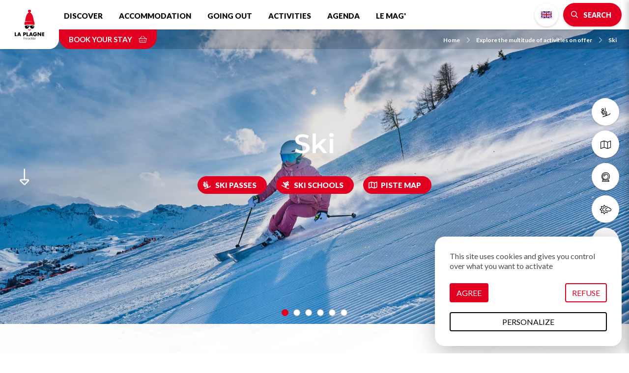

--- FILE ---
content_type: text/html; charset=UTF-8
request_url: https://en.la-plagne.com/explore-the-multitude-of-activities-on-offer/ski?%3Bamp%3Bamp%3Bamp%3Bpage=1&%3Bamp%3Bamp%3Bpage=3&%3Bamp%3Bpage=1&page=5
body_size: 10870
content:
<!DOCTYPE html>
<html lang="en" dir="ltr">
  <head>
    <meta charset="utf-8" />
<script>(function(i,s,o,g,r,a,m){i['IntuitivObject']=r;i[r]=i[r]||function(){
        (i[r].q=i[r].q||[]).push(arguments)};a=s.createElement(o),
        m=s.getElementsByTagName(o)[0];a.async=1;a.src=g;m.parentNode.insertBefore(a,m)
      })(window,document,'script','https://laplagne.intuitiv-tourisme.fr/lib-intuitiv.min.js','intuitiv');intuitiv('create','C2l2cDaBUW8XdmMIWuXI9qjCJxC8dkbY4uj8mlSQ40Wz0Fish3TDOGBCGacUW99s','https://laplagne.intuitiv-tourisme.fr/');</script>
<meta name="description" content="Discover all the practices and sports of sliding in La Plagne in the middle of the white mountains as far as the eye can see and of a glacier with more than 3000 m of altitude: alpine skiing, Telemark, ski touring or Nordic ..." />
<meta property="og:description" content="Discover all the practices and sports of sliding in La Plagne in the middle of the white mountains as far as the eye can see and of a glacier with more than 3000 m of altitude: alpine skiing, Telemark, ski touring or Nordic ..." />
<meta property="og:title" content="Ski in La Plagne, France | French alps skiing in La Plagne, ski holidays France" />
<meta property="og:image" content="https://en.la-plagne.com/sites/default/files/styles/ogimage/public/medias/images/la-plagne-first-track-ski-amis-%C2%A9jourblancstudio%20%2846%29.jpg.webp?itok=lA7MqRqC" />
<meta name="twitter:image" content="https://en.la-plagne.com/sites/default/files/styles/twitterimage/public/medias/images/la-plagne-first-track-ski-amis-%C2%A9jourblancstudio%20%2846%29.jpg.webp?itok=O2xQnteJ" />
<meta name="twitter:image:alt" content="Ski in La Plagne, France | French alps skiing in La Plagne, ski holidays France" />
<meta property="og:url" content="https://en.la-plagne.com/explore-the-multitude-of-activities-on-offer/ski" />
<meta name="twitter:card" content="summary_large_image" />
<meta name="twitter:title" content="Ski in La Plagne, France | French alps skiing in La Plagne, ski holidays France" />
<meta name="twitter:description" content="Discover all the practices and sports of sliding in La Plagne in the middle of the white mountains as far as the eye can see and of a glacier with more than 3000 m of altitude: alpine skiing, Telemark, ski touring or Nordic ..." />
<meta name="MobileOptimized" content="width" />
<meta name="viewport" content="width=device-width, initial-scale=1.0" />
<meta name="robots" content="noindex" />
<link rel="canonical" href="https://en.la-plagne.com/explore-the-multitude-of-activities-on-offer/ski?page=5" />
<link rel="icon" href="/sites/default/themes/laplagne/favicon.ico" type="image/vnd.microsoft.icon" />
<link rel="alternate" hreflang="fr" href="https://www.la-plagne.com/savourez-une-multitude-d-activites/du-ski-aux-multiples-facettes" />
<link rel="alternate" hreflang="en" href="https://en.la-plagne.com/explore-the-multitude-of-activities-on-offer/ski" />
<link rel="alternate" hreflang="nl" href="https://nl.la-plagne.com/neem-kennis-van-onze-talrijke-activiteiten/ski" />
<link rel="alternate" hreflang="de" href="https://de.la-plagne.com/geniessen-sie-eine-vielzahl-von-aktivitaten/skifahren-mit-vielen-facetten" />

    <title>Ski in La Plagne, France | French alps skiing in La Plagne, ski holidays France</title>
    <link rel="stylesheet" media="all" href="/sites/default/files/css/css_GlVcD06iFL1Z5MWXt7uXrrb221_MJM4eQ6FkZsQF5vE.css" />
<link rel="stylesheet" media="all" href="/sites/default/files/css/css_bvfgnq3i7RrvsI9_U3mmg_QyMNj330E_Ozv_CSRdHnY.css" />

    
      <link rel="preconnect" href="https://fonts.gstatic.com/" crossorigin>
      <link rel="preconnect" href="https://use.fontawesome.com/" crossorigin>
      <link rel="preconnect" href="https://buttons-config.sharethis.com/" crossorigin>
      <link rel="preconnect" href="https://c.sharethis.mgr.consensu.org/" crossorigin>
      <link rel="preconnect" href="https://platform-api.sharethis.com/" crossorigin>
      <link rel="preconnect" href="https://laplagne.intuitiv-tourisme.fr/" crossorigin>
      <link rel="preload" as="font" href="/sites/default/themes/laplagne/fontawesome/webfonts/fa-brands-400.woff2" type="font/woff2" crossorigin>
      <link rel="preload" as="font" href="/sites/default/themes/laplagne/fontawesome/webfonts/fa-solid-900.woff2" type="font/woff2" crossorigin>
      <link rel="preload" as="font" href="/sites/default/themes/laplagne/fontawesome/webfonts/fa-light-300.woff2" type="font/woff2" crossorigin>
      <link rel="apple-touch-icon" sizes="57x57" href="/sites/default/themes/laplagne/images/icons/apple-icon-57x57.png">
      <link rel="apple-touch-icon" sizes="60x60" href="/sites/default/themes/laplagne/images/icons/apple-icon-60x60.png">
      <link rel="apple-touch-icon" sizes="72x72" href="/sites/default/themes/laplagne/images/icons/apple-icon-72x72.png">
      <link rel="apple-touch-icon" sizes="76x76" href="/sites/default/themes/laplagne/images/icons/apple-icon-76x76.png">
      <link rel="apple-touch-icon" sizes="114x114" href="/sites/default/themes/laplagne/images/icons/apple-icon-114x114.png">
      <link rel="apple-touch-icon" sizes="120x120" href="/sites/default/themes/laplagne/images/icons/apple-icon-120x120.png">
      <link rel="apple-touch-icon" sizes="144x144" href="/sites/default/themes/laplagne/images/icons/apple-icon-144x144.png">
      <link rel="apple-touch-icon" sizes="152x152" href="/sites/default/themes/laplagne/images/icons/apple-icon-152x152.png">
      <link rel="apple-touch-icon" sizes="180x180" href="/sites/default/themes/laplagne/images/icons/apple-icon-180x180.png">
      <link rel="icon" type="image/png" sizes="192x192"  href="/sites/default/themes/laplagne/images/icons/android-icon-192x192.png">
      <link rel="icon" type="image/png" sizes="32x32" href="/sites/default/themes/laplagne/images/icons/favicon-32x32.png">
      <link rel="icon" type="image/png" sizes="96x96" href="/sites/default/themes/laplagne/images/icons/favicon-96x96.png">
      <link rel="icon" type="image/png" sizes="16x16" href="/sites/default/themes/laplagne/images/icons/favicon-16x16.png">
      <link rel="manifest" href="/sites/default/themes/laplagne/images/icons/manifest.json">
      <meta name="msapplication-TileColor" content="#ffffff">
      <meta name="msapplication-TileImage" content="/sites/default/themes/laplagne/images/icons/ms-icon-144x144.png">
      <meta name="theme-color" content="#E20020">
      <!-- Google Tag Manager -->
      <script>(function(w,d,s,l,i){w[l]=w[l]||[];w[l].push({'gtm.start':
              new Date().getTime(),event:'gtm.js'});var f=d.getElementsByTagName(s)[0],
            j=d.createElement(s),dl=l!='dataLayer'?'&l='+l:'';j.async=true;j.src=
            'https://www.googletagmanager.com/gtm.js?id='+i+dl;f.parentNode.insertBefore(j,f);
        })(window,document,'script','dataLayer','GTM-M426QNJ');</script>
      <!-- End Google Tag Manager -->
    <script type="application/ld+json">[{"@context":"http:\/\/schema.org","@type":"BreadcrumbList","itemListElement":[{"@type":"ListItem","position":1,"item":{"@id":"https:\/\/en.la-plagne.com\/","name":"Home"}},{"@type":"ListItem","position":2,"item":{"@id":"https:\/\/en.la-plagne.com\/explore-the-multitude-of-activities-on-offer","name":"Explore the multitude of activities on offer"}},{"@type":"ListItem","position":3,"item":{"@id":"https:\/\/en.la-plagne.com\/explore-the-multitude-of-activities-on-offer\/ski","name":"Ski"}}]}]</script>
    </head>
  <body>
    <!-- Google Tag Manager (noscript) -->
    <noscript><iframe src="https://www.googletagmanager.com/ns.html?id=GTM-M426QNJ" height="0" width="0" style="display:none;visibility:hidden"></iframe></noscript>
    <!-- End Google Tag Manager (noscript) -->
        <a href="#main-content" class="visually-hidden focusable">
      Skip to main content
    </a>
    
      <div class="dialog-off-canvas-main-canvas" data-off-canvas-main-canvas>
    <div class="layout-container">
    <header id="navigation">
          <div>
    <nav role="navigation" aria-labelledby="block-menusecondaire-menu" id="block-menusecondaire">
        <ul class="menu menu-level-0">
      <li>
      <a href="https://en.la-plagne.com/discover/ski-area/ski-passes"  title="Ski passes">
                              <span class="fal fa-ski-lift icon-fa" data-fa-transform="" data-fa-mask=""></span>




                <span class="title">Ski passes</span>
      </a>
    </li>
      <li>
      <a href="https://en.la-plagne.com/discover/brochures-guides-plans-and-programs?tags%5B0%5D=13&amp;tags%5B1%5D=16#brochure-form"  title="Plans &amp; maps">
                              <span class="fal fa-map icon-fa" data-fa-transform="" data-fa-mask=""></span>




                <span class="title">Plans &amp; maps</span>
      </a>
    </li>
      <li>
      <a href="https://en.la-plagne.com/discover/ski-area/webcams"  title="Webcams">
                              <span class="fal fa-webcam icon-fa" data-fa-transform="" data-fa-mask=""></span>




                <span class="title">Webcams</span>
      </a>
    </li>
      <li>
      <a href="https://en.la-plagne.com/weather"  title="weather">
                              <span class="fal fa-sun-cloud icon-fa" data-fa-transform="" data-fa-mask=""></span>




                <span class="title">weather</span>
      </a>
    </li>
      <li>
      <a href="https://en.la-plagne.com/discover/practical/how-to-get-there"  title="Access">
                              <span class="fal fa-car-bus icon-fa" data-fa-transform="" data-fa-mask=""></span>




                <span class="title">Access</span>
      </a>
    </li>
  </ul>

  </nav>
<div id="block-menu" class="transparent">
  
    
      <div id="menu-head">
  <div class="logo">
    <a href="/"><img src="/sites/default/themes/laplagne/images/logo.svg" alt="La Plagne" width="80px" height="80px"/></a>
  </div>
  <div class="nav-bar">
    <nav class="menu d-none d-lg-block">
      
              <ul>
              <li>
        <a href="https://en.la-plagne.com/discover" data-drupal-link-system-path="node/5">Discover</a>
                  <span class="fal fa-chevron-down"></span>
                        <ul>
              <li>
        <a href="https://en.la-plagne.com/discover/the-resort" title="Découvrez la variété de nos villages" data-drupal-link-system-path="node/19">The resort</a>
              </li>
          <li>
        <a href="https://en.la-plagne.com/discover/ski-area" data-drupal-link-system-path="node/55">Ski area</a>
              </li>
          <li>
        <a href="https://en.la-plagne.com/discover/ski-area/ski-passes" data-drupal-link-system-path="node/57">Ski lifts &amp; winter passes</a>
              </li>
          <li>
        <a href="https://en.la-plagne.com/discover/unmissable" data-drupal-link-system-path="node/85">Unmissable</a>
              </li>
          <li>
        <a href="https://en.la-plagne.com/discover/only-in-la-plagne" data-drupal-link-system-path="node/158">Only in La Plagne</a>
              </li>
          <li>
        <a href="https://en.la-plagne.com/discover/family" data-drupal-link-system-path="node/92">Family</a>
              </li>
          <li>
        <a href="https://en.la-plagne.com/discover/practical" data-drupal-link-system-path="node/95">Practical</a>
              </li>
          <li>
        <a href="https://en.la-plagne.com/discover/la-plagne-land-of-champions" data-drupal-link-system-path="node/346">La Plagne, land of champions</a>
              </li>
          <li>
        <a href="https://en.la-plagne.com/discover/accessibility-and-disability" data-drupal-link-system-path="node/93">♿ Accessibility and disabilities</a>
              </li>
          <li>
        <a href="https://en.la-plagne.com/discover/brochures-guides-plans-and-programs" data-drupal-link-system-path="node/39">Download our brochures</a>
              </li>
          <li>
        <a href="https://en.la-plagne.com/explore-the-multitude-of-activities-on-offer/dive-into-the-heart-of-summer/our-summer-rates" data-drupal-link-system-path="node/301">Lifts &amp; summer rates</a>
              </li>
          <li>
        <a href="https://en.la-plagne.com/our-mountain-our-future" data-drupal-link-system-path="node/448">Our mountain, our future</a>
              </li>
          <li>
        <a href="https://en.la-plagne.com/node/252" data-drupal-link-system-path="node/252">opening dates</a>
              </li>
          <li>
        <a href="https://en.la-plagne.com/discover/our-heritage" data-drupal-link-system-path="node/143">Our heritage</a>
              </li>
        </ul>
  
              </li>
          <li>
        <a href="https://en.la-plagne.com/accommodation" title="Hébergements" data-drupal-link-system-path="node/50">Accommodation</a>
                  <span class="fal fa-chevron-down"></span>
                        <ul>
              <li>
        <a href="https://en.la-plagne.com/accommodation/unusual-places-to-stay" data-drupal-link-system-path="node/51">Unusual places to stay</a>
              </li>
          <li>
        <a href="https://en.la-plagne.com/accommodation/apartments-and-chalets" data-drupal-link-system-path="listing/78384">Apartments &amp; chalets</a>
              </li>
          <li>
        <a href="https://en.la-plagne.com/accommodation/residences" title="Residences" data-drupal-link-system-path="listing/97403">Residences</a>
              </li>
          <li>
        <a href="https://en.la-plagne.com/accommodation/campsites-and-mobile-homes" data-drupal-link-system-path="listing/78376">Campsites and Mobile homes</a>
              </li>
          <li>
        <a href="https://en.la-plagne.com/accommodation/hotel-and-guest-room" data-drupal-link-system-path="listing/78383">Hotel and guest room</a>
              </li>
          <li>
        <a href="https://en.la-plagne.com/accommodation/real-estate-agencies" data-drupal-link-system-path="node/331">Real estate agencies</a>
              </li>
          <li>
        <a href="https://en.la-plagne.com/accommodation/refuges" data-drupal-link-system-path="listing/78377">Refuges</a>
              </li>
          <li>
        <a href="https://en.la-plagne.com/accommodation/holiday-villages-and-clubs" data-drupal-link-system-path="listing/78381">Holiday Villages and Clubs</a>
              </li>
          <li>
        <a href="https://en.la-plagne.com/accommodation/specially-adapted-accomodation" data-drupal-link-system-path="listing/78378">♿ Specially adapted accomodation</a>
              </li>
          <li>
        <a href="https://en.la-plagne.com/accommodation/conciergerie-service" title="Conciergerie service at La Plagne" data-drupal-link-system-path="listing/97816">Conciergerie service</a>
              </li>
        </ul>
  
              </li>
          <li>
        <a href="https://en.la-plagne.com/going-out" data-drupal-link-system-path="node/47">Going out</a>
                  <span class="fal fa-chevron-down"></span>
                        <ul>
              <li>
        <a href="https://en.la-plagne.com/going-out/bars-and-pubs" data-drupal-link-system-path="listing/78388">Bars &amp; Pubs</a>
              </li>
          <li>
        <a href="https://en.la-plagne.com/going-out/cinemas" data-drupal-link-system-path="node/48">Cinemas</a>
              </li>
          <li>
        <a href="https://en.la-plagne.com/going-out/concerts-shows" data-drupal-link-system-path="node/49">Concerts &amp; show</a>
              </li>
          <li>
        <a href="https://en.la-plagne.com/going-out/evenings" data-drupal-link-system-path="listing/78387">Evenings</a>
              </li>
          <li>
        <a href="https://en.la-plagne.com/going-out/restaurants" data-drupal-link-system-path="listing/78385">Restaurants</a>
              </li>
          <li>
        <a href="https://en.la-plagne.com/going-out/picnic-in-la-plagne" title="Picnic in La Plagne" data-drupal-link-system-path="listing/122706">Picnic</a>
              </li>
          <li>
        <a href="https://en.la-plagne.com/brand-directory" data-drupal-link-system-path="node/590">Your favorite brands</a>
              </li>
          <li>
        <a href="https://en.la-plagne.com/node/383" data-drupal-link-system-path="node/383">✨ Culture season</a>
              </li>
        </ul>
  
              </li>
          <li>
        <a href="https://en.la-plagne.com/explore-the-multitude-of-activities-on-offer" data-drupal-link-system-path="node/53">Activities</a>
                  <span class="fal fa-chevron-down"></span>
                        <ul>
              <li>
        <a href="https://en.la-plagne.com/explore-the-multitude-of-activities-on-offer/plunge-into-the-heart-of-winter" data-drupal-link-system-path="node/63">Winter activities</a>
              </li>
          <li>
        <a href="https://en.la-plagne.com/explore-the-multitude-of-activities-on-offer/ski" data-drupal-link-system-path="node/125">Ski</a>
              </li>
          <li>
        <a href="https://en.la-plagne.com/explore-the-multitude-of-activities-on-offer/create-your-family-memories" data-drupal-link-system-path="node/82">A family holiday</a>
              </li>
          <li>
        <a href="https://en.la-plagne.com/explore-the-multitude-of-activities-on-offer/enjoy-la-plagne-in-all-weather" data-drupal-link-system-path="node/77">Indoor activities</a>
              </li>
          <li>
        <a href="https://en.la-plagne.com/explore-the-multitude-of-activities-on-offer/breathe-in-breathe-out" data-drupal-link-system-path="node/81">Zen &amp; wellbeing</a>
              </li>
          <li>
        <a href="https://en.la-plagne.com/explore-the-multitude-of-activities-on-offer/adapted-activities" data-drupal-link-system-path="listing/79020">♿ Adapted activities</a>
              </li>
          <li>
        <a href="https://en.la-plagne.com/explore-the-multitude-of-activities-on-offer/planet-friendly" data-drupal-link-system-path="listing/141457">Planet friendly</a>
              </li>
          <li>
        <a href="https://en.la-plagne.com/explore-the-multitude-of-activities-on-offer/culture-festivities-this-way" data-drupal-link-system-path="node/83">Leisure and culture activities</a>
              </li>
          <li>
        <a href="https://en.la-plagne.com/explore-the-multitude-of-activities-on-offer/la-plagne-in-summer" data-drupal-link-system-path="node/68">Summer activities</a>
              </li>
          <li>
        <a href="https://en.la-plagne.com/explore-the-multitude-of-activities-on-offer/creches-kids-clubs-and-daycare-services" title="Creches, kids&#039; clubs and daycare services" data-drupal-link-system-path="listing/79015">Creches &amp; daycare services</a>
              </li>
          <li>
        <a href="https://en.la-plagne.com/accueil-groupes/groupes-seminaires" data-drupal-link-system-path="node/386">Groupes &amp; Séminaires</a>
              </li>
        </ul>
  
              </li>
          <li>
        <a href="https://en.la-plagne.com/rendez-vous" data-drupal-link-system-path="node/121">Agenda</a>
              </li>
          <li>
        <a href="https://en.la-plagne.com/the-mag" data-drupal-link-system-path="node/18">Le Mag&#039;</a>
              </li>
        </ul>
  


    </nav>
    <div class="menu-right">
      <div><ul class="language-switcher-language-url"><li data-drupal-link-query="{&quot;;amp;amp;amp;page&quot;:&quot;1&quot;,&quot;;amp;amp;page&quot;:&quot;3&quot;,&quot;;amp;page&quot;:&quot;1&quot;,&quot;page&quot;:&quot;5&quot;}" data-drupal-link-system-path="node/125" class="is-active"><a href="https://en.la-plagne.com/explore-the-multitude-of-activities-on-offer/ski?%3Bamp%3Bamp%3Bamp%3Bpage=1&amp;%3Bamp%3Bamp%3Bpage=3&amp;%3Bamp%3Bpage=1&amp;page=5" class="language-link no-target en is-active" data-drupal-link-query="{&quot;;amp;amp;amp;page&quot;:&quot;1&quot;,&quot;;amp;amp;page&quot;:&quot;3&quot;,&quot;;amp;page&quot;:&quot;1&quot;,&quot;page&quot;:&quot;5&quot;}" data-drupal-link-system-path="node/125">English</a></li><li data-drupal-link-query="{&quot;;amp;amp;amp;page&quot;:&quot;1&quot;,&quot;;amp;amp;page&quot;:&quot;3&quot;,&quot;;amp;page&quot;:&quot;1&quot;,&quot;page&quot;:&quot;5&quot;}" data-drupal-link-system-path="node/125" class="is-active"><a href="https://www.la-plagne.com/savourez-une-multitude-d-activites/du-ski-aux-multiples-facettes?%3Bamp%3Bamp%3Bamp%3Bpage=1&amp;%3Bamp%3Bamp%3Bpage=3&amp;%3Bamp%3Bpage=1&amp;page=5" class="language-link no-target fr is-active" data-drupal-link-query="{&quot;;amp;amp;amp;page&quot;:&quot;1&quot;,&quot;;amp;amp;page&quot;:&quot;3&quot;,&quot;;amp;page&quot;:&quot;1&quot;,&quot;page&quot;:&quot;5&quot;}" data-drupal-link-system-path="node/125">French</a></li><li data-drupal-link-query="{&quot;;amp;amp;amp;page&quot;:&quot;1&quot;,&quot;;amp;amp;page&quot;:&quot;3&quot;,&quot;;amp;page&quot;:&quot;1&quot;,&quot;page&quot;:&quot;5&quot;}" data-drupal-link-system-path="node/125" class="is-active"><a href="https://nl.la-plagne.com/neem-kennis-van-onze-talrijke-activiteiten/ski?%3Bamp%3Bamp%3Bamp%3Bpage=1&amp;%3Bamp%3Bamp%3Bpage=3&amp;%3Bamp%3Bpage=1&amp;page=5" class="language-link no-target nl is-active" data-drupal-link-query="{&quot;;amp;amp;amp;page&quot;:&quot;1&quot;,&quot;;amp;amp;page&quot;:&quot;3&quot;,&quot;;amp;page&quot;:&quot;1&quot;,&quot;page&quot;:&quot;5&quot;}" data-drupal-link-system-path="node/125">Dutch</a></li><li data-drupal-link-query="{&quot;;amp;amp;amp;page&quot;:&quot;1&quot;,&quot;;amp;amp;page&quot;:&quot;3&quot;,&quot;;amp;page&quot;:&quot;1&quot;,&quot;page&quot;:&quot;5&quot;}" data-drupal-link-system-path="node/125" class="is-active"><a href="https://de.la-plagne.com/geniessen-sie-eine-vielzahl-von-aktivitaten/skifahren-mit-vielen-facetten?%3Bamp%3Bamp%3Bamp%3Bpage=1&amp;%3Bamp%3Bamp%3Bpage=3&amp;%3Bamp%3Bpage=1&amp;page=5" class="language-link no-target de is-active" data-drupal-link-query="{&quot;;amp;amp;amp;page&quot;:&quot;1&quot;,&quot;;amp;amp;page&quot;:&quot;3&quot;,&quot;;amp;page&quot;:&quot;1&quot;,&quot;page&quot;:&quot;5&quot;}" data-drupal-link-system-path="node/125">German</a></li></ul></div>
      <div>
        <a href="https://en.la-plagne.com/moteur/ajax" rel="nofollow" class="bouton icon bt-search-sagacite fa-search use-ajax"><span class="d-none d-md-inline">Search</span></a>
      </div>
      <div class="d-lg-none">
        <a href="#" class="menu-burger fal fa-bars"></a>
      </div>
    </div>
  </div>
  <div class="nav-bar-secondaire">
          <a href="https://www.laplagneresort.com?lang=en_US" rel="noopener" class="click-resa-navbar reserver" data-intuitiv-event="reserverNavbar">Book your stay <span class="fal fa-shopping-basket"></span></a>
          <nav role="navigation" aria-labelledby="system-breadcrumb" class="breadcrumb-wrapper">
    <ol>
          <li>
                  <a href="https://en.la-plagne.com/"><span class="icon-fa fal fa-chevron-right"></span>Home</a>
              </li>
          <li>
                  <a href="https://en.la-plagne.com/explore-the-multitude-of-activities-on-offer"><span class="icon-fa fal fa-chevron-right"></span>Explore the multitude of activities on offer</a>
              </li>
          <li>
                  <a href="https://en.la-plagne.com/explore-the-multitude-of-activities-on-offer/ski"><span class="icon-fa fal fa-chevron-right"></span>Ski</a>
              </li>
        </ol>
  </nav>

  </div>
  <div id="menu-overlay" class="popin-overlay">
    <div class="overlay-alpha"></div>
    <div class="popin-overlay-wrapper">
      <div class="title-overlay">
        <a href="#" class="close-overlay fal fa-times"></a> Menu
      </div>
      <div class="content-overlay">
        <nav class="menu-overlay">
          
              <ul>
              <li>
        <a href="https://en.la-plagne.com/discover" data-drupal-link-system-path="node/5">Discover</a>
                  <span class="fal fa-chevron-down"></span>
                        <ul>
              <li>
        <a href="https://en.la-plagne.com/discover/the-resort" title="Découvrez la variété de nos villages" data-drupal-link-system-path="node/19">The resort</a>
              </li>
          <li>
        <a href="https://en.la-plagne.com/discover/ski-area" data-drupal-link-system-path="node/55">Ski area</a>
              </li>
          <li>
        <a href="https://en.la-plagne.com/discover/ski-area/ski-passes" data-drupal-link-system-path="node/57">Ski lifts &amp; winter passes</a>
              </li>
          <li>
        <a href="https://en.la-plagne.com/discover/unmissable" data-drupal-link-system-path="node/85">Unmissable</a>
              </li>
          <li>
        <a href="https://en.la-plagne.com/discover/only-in-la-plagne" data-drupal-link-system-path="node/158">Only in La Plagne</a>
              </li>
          <li>
        <a href="https://en.la-plagne.com/discover/family" data-drupal-link-system-path="node/92">Family</a>
              </li>
          <li>
        <a href="https://en.la-plagne.com/discover/practical" data-drupal-link-system-path="node/95">Practical</a>
              </li>
          <li>
        <a href="https://en.la-plagne.com/discover/la-plagne-land-of-champions" data-drupal-link-system-path="node/346">La Plagne, land of champions</a>
              </li>
          <li>
        <a href="https://en.la-plagne.com/discover/accessibility-and-disability" data-drupal-link-system-path="node/93">♿ Accessibility and disabilities</a>
              </li>
          <li>
        <a href="https://en.la-plagne.com/discover/brochures-guides-plans-and-programs" data-drupal-link-system-path="node/39">Download our brochures</a>
              </li>
          <li>
        <a href="https://en.la-plagne.com/explore-the-multitude-of-activities-on-offer/dive-into-the-heart-of-summer/our-summer-rates" data-drupal-link-system-path="node/301">Lifts &amp; summer rates</a>
              </li>
          <li>
        <a href="https://en.la-plagne.com/our-mountain-our-future" data-drupal-link-system-path="node/448">Our mountain, our future</a>
              </li>
          <li>
        <a href="https://en.la-plagne.com/node/252" data-drupal-link-system-path="node/252">opening dates</a>
              </li>
          <li>
        <a href="https://en.la-plagne.com/discover/our-heritage" data-drupal-link-system-path="node/143">Our heritage</a>
              </li>
        </ul>
  
              </li>
          <li>
        <a href="https://en.la-plagne.com/accommodation" title="Hébergements" data-drupal-link-system-path="node/50">Accommodation</a>
                  <span class="fal fa-chevron-down"></span>
                        <ul>
              <li>
        <a href="https://en.la-plagne.com/accommodation/unusual-places-to-stay" data-drupal-link-system-path="node/51">Unusual places to stay</a>
              </li>
          <li>
        <a href="https://en.la-plagne.com/accommodation/apartments-and-chalets" data-drupal-link-system-path="listing/78384">Apartments &amp; chalets</a>
              </li>
          <li>
        <a href="https://en.la-plagne.com/accommodation/residences" title="Residences" data-drupal-link-system-path="listing/97403">Residences</a>
              </li>
          <li>
        <a href="https://en.la-plagne.com/accommodation/campsites-and-mobile-homes" data-drupal-link-system-path="listing/78376">Campsites and Mobile homes</a>
              </li>
          <li>
        <a href="https://en.la-plagne.com/accommodation/hotel-and-guest-room" data-drupal-link-system-path="listing/78383">Hotel and guest room</a>
              </li>
          <li>
        <a href="https://en.la-plagne.com/accommodation/real-estate-agencies" data-drupal-link-system-path="node/331">Real estate agencies</a>
              </li>
          <li>
        <a href="https://en.la-plagne.com/accommodation/refuges" data-drupal-link-system-path="listing/78377">Refuges</a>
              </li>
          <li>
        <a href="https://en.la-plagne.com/accommodation/holiday-villages-and-clubs" data-drupal-link-system-path="listing/78381">Holiday Villages and Clubs</a>
              </li>
          <li>
        <a href="https://en.la-plagne.com/accommodation/specially-adapted-accomodation" data-drupal-link-system-path="listing/78378">♿ Specially adapted accomodation</a>
              </li>
          <li>
        <a href="https://en.la-plagne.com/accommodation/conciergerie-service" title="Conciergerie service at La Plagne" data-drupal-link-system-path="listing/97816">Conciergerie service</a>
              </li>
        </ul>
  
              </li>
          <li>
        <a href="https://en.la-plagne.com/going-out" data-drupal-link-system-path="node/47">Going out</a>
                  <span class="fal fa-chevron-down"></span>
                        <ul>
              <li>
        <a href="https://en.la-plagne.com/going-out/bars-and-pubs" data-drupal-link-system-path="listing/78388">Bars &amp; Pubs</a>
              </li>
          <li>
        <a href="https://en.la-plagne.com/going-out/cinemas" data-drupal-link-system-path="node/48">Cinemas</a>
              </li>
          <li>
        <a href="https://en.la-plagne.com/going-out/concerts-shows" data-drupal-link-system-path="node/49">Concerts &amp; show</a>
              </li>
          <li>
        <a href="https://en.la-plagne.com/going-out/evenings" data-drupal-link-system-path="listing/78387">Evenings</a>
              </li>
          <li>
        <a href="https://en.la-plagne.com/going-out/restaurants" data-drupal-link-system-path="listing/78385">Restaurants</a>
              </li>
          <li>
        <a href="https://en.la-plagne.com/going-out/picnic-in-la-plagne" title="Picnic in La Plagne" data-drupal-link-system-path="listing/122706">Picnic</a>
              </li>
          <li>
        <a href="https://en.la-plagne.com/brand-directory" data-drupal-link-system-path="node/590">Your favorite brands</a>
              </li>
          <li>
        <a href="https://en.la-plagne.com/node/383" data-drupal-link-system-path="node/383">✨ Culture season</a>
              </li>
        </ul>
  
              </li>
          <li>
        <a href="https://en.la-plagne.com/explore-the-multitude-of-activities-on-offer" data-drupal-link-system-path="node/53">Activities</a>
                  <span class="fal fa-chevron-down"></span>
                        <ul>
              <li>
        <a href="https://en.la-plagne.com/explore-the-multitude-of-activities-on-offer/plunge-into-the-heart-of-winter" data-drupal-link-system-path="node/63">Winter activities</a>
              </li>
          <li>
        <a href="https://en.la-plagne.com/explore-the-multitude-of-activities-on-offer/ski" data-drupal-link-system-path="node/125">Ski</a>
              </li>
          <li>
        <a href="https://en.la-plagne.com/explore-the-multitude-of-activities-on-offer/create-your-family-memories" data-drupal-link-system-path="node/82">A family holiday</a>
              </li>
          <li>
        <a href="https://en.la-plagne.com/explore-the-multitude-of-activities-on-offer/enjoy-la-plagne-in-all-weather" data-drupal-link-system-path="node/77">Indoor activities</a>
              </li>
          <li>
        <a href="https://en.la-plagne.com/explore-the-multitude-of-activities-on-offer/breathe-in-breathe-out" data-drupal-link-system-path="node/81">Zen &amp; wellbeing</a>
              </li>
          <li>
        <a href="https://en.la-plagne.com/explore-the-multitude-of-activities-on-offer/adapted-activities" data-drupal-link-system-path="listing/79020">♿ Adapted activities</a>
              </li>
          <li>
        <a href="https://en.la-plagne.com/explore-the-multitude-of-activities-on-offer/planet-friendly" data-drupal-link-system-path="listing/141457">Planet friendly</a>
              </li>
          <li>
        <a href="https://en.la-plagne.com/explore-the-multitude-of-activities-on-offer/culture-festivities-this-way" data-drupal-link-system-path="node/83">Leisure and culture activities</a>
              </li>
          <li>
        <a href="https://en.la-plagne.com/explore-the-multitude-of-activities-on-offer/la-plagne-in-summer" data-drupal-link-system-path="node/68">Summer activities</a>
              </li>
          <li>
        <a href="https://en.la-plagne.com/explore-the-multitude-of-activities-on-offer/creches-kids-clubs-and-daycare-services" title="Creches, kids&#039; clubs and daycare services" data-drupal-link-system-path="listing/79015">Creches &amp; daycare services</a>
              </li>
          <li>
        <a href="https://en.la-plagne.com/accueil-groupes/groupes-seminaires" data-drupal-link-system-path="node/386">Groupes &amp; Séminaires</a>
              </li>
        </ul>
  
              </li>
          <li>
        <a href="https://en.la-plagne.com/rendez-vous" data-drupal-link-system-path="node/121">Agenda</a>
              </li>
          <li>
        <a href="https://en.la-plagne.com/the-mag" data-drupal-link-system-path="node/18">Le Mag&#039;</a>
              </li>
        </ul>
  


        </nav>
      </div>
    </div>
  </div>
</div>

  </div>

  </div>

    </header>
    <main role="main">
    <div id="ancre-page"><i class="fal fa-long-arrow-alt-down"></i></div>
    <a id="main-content" tabindex="-1"></a>
    <div class="layout-content">
        <div>
    <div data-drupal-messages-fallback class="hidden"></div><div id="block-laplagne-content">
  
    
      <article role="article" data-id="edito-125" class="hasslider intuitiv-vue node node-page-sas full" data-title="Ski" data-id-intuitiv="edito-125">
  <header>
                            <div class="field_slider"><div class="eck-entity section-slider eck-slider-top" id="composant-179">
      <div class="content">
      <h1 class="page-title">Ski</h1>
                  <div class="boutons-evenement field_boutons">
                            <div><a href="https://www.skipass-laplagne.com/en/home" class="bouton icon fa-ski-lift">Ski passes</a></div>
                            <div><a href="https://en.la-plagne.com/explore-the-multitude-of-activities-on-offer/ski/where-to-start/ski-schools" class="bouton icon fa-skiing">Ski schools</a></div>
                            <div><a href="https://en.la-plagne.com/discover/ski-area/piste-map" class="bouton icon fa-map">Piste map</a></div>
                    </div>
    

    </div>
    <div data-spacebetween="0" data-slidesperview="1" data-navigation="false" data-speed="600" data-loop="true" data-autoplay="5000" data-pagination="true" data-centeredslides="false" class="slider">
    <div class="slider-wrapper">
                    <div class="swiper-container">
                <div class="swiper-wrapper">
                                            <div class="swiper-slide"><div class="media full">
                                    <div class="field_media_image">    <picture>
                  <source srcset="/sites/default/files/styles/slide_1920x1080/public/medias/images/la-plagne-first-track-ski-amis-%C2%A9jourblancstudio%20%2846%29.jpg.webp?itok=D6odFWrW 1x" media="(min-width: 1600px)" type="image/webp"/>
              <source srcset="/sites/default/files/styles/slide_1600x900/public/medias/images/la-plagne-first-track-ski-amis-%C2%A9jourblancstudio%20%2846%29.jpg.webp?itok=U_N4s9x8 1x" media="(min-width: 1200px)" type="image/webp"/>
              <source srcset="/sites/default/files/styles/slide_1200x675/public/medias/images/la-plagne-first-track-ski-amis-%C2%A9jourblancstudio%20%2846%29.jpg.webp?itok=Pci0dYll 1x" media="(min-width: 992px)" type="image/webp"/>
              <source srcset="/sites/default/files/styles/slide_992x558/public/medias/images/la-plagne-first-track-ski-amis-%C2%A9jourblancstudio%20%2846%29.jpg.webp?itok=DghqvSWI 1x" media="(min-width: 0) and (orientation: landscape)" type="image/webp"/>
              <source srcset="/sites/default/files/styles/slide_1080x1920/public/medias/images/la-plagne-first-track-ski-amis-%C2%A9jourblancstudio%20%2846%29.jpg.webp?itok=OasO4gOi 1x" media="(min-width: 0)" type="image/webp"/>
                  <img loading="eager" src="/sites/default/files/styles/slide_1920x1080/public/medias/images/la-plagne-first-track-ski-amis-%C2%A9jourblancstudio%20%2846%29.jpg.webp?itok=D6odFWrW" alt="ski alpin" title="ski alpin" />


  </picture>

</div>
            

        </div></div>
                                            <div class="swiper-slide"><div class="media full">
                                    <div class="field_media_image">    <picture>
                  <source srcset="/sites/default/files/styles/slide_1920x1080/public/medias/images/LaPlagne_2019_Ski-de-fond-12-Elina-SIRPARANTA.jpg.webp?itok=bcgLGGq3 1x" media="(min-width: 1600px)" type="image/webp"/>
              <source srcset="/sites/default/files/styles/slide_1600x900/public/medias/images/LaPlagne_2019_Ski-de-fond-12-Elina-SIRPARANTA.jpg.webp?itok=Nbt1AAlJ 1x" media="(min-width: 1200px)" type="image/webp"/>
              <source srcset="/sites/default/files/styles/slide_1200x675/public/medias/images/LaPlagne_2019_Ski-de-fond-12-Elina-SIRPARANTA.jpg.webp?itok=HxNdw_pZ 1x" media="(min-width: 992px)" type="image/webp"/>
              <source srcset="/sites/default/files/styles/slide_992x558/public/medias/images/LaPlagne_2019_Ski-de-fond-12-Elina-SIRPARANTA.jpg.webp?itok=LkgmB0e4 1x" media="(min-width: 0) and (orientation: landscape)" type="image/webp"/>
              <source srcset="/sites/default/files/styles/slide_1080x1920/public/medias/images/LaPlagne_2019_Ski-de-fond-12-Elina-SIRPARANTA.jpg.webp?itok=iEGYPT5R 1x" media="(min-width: 0)" type="image/webp"/>
                  <img loading="eager" src="/sites/default/files/styles/slide_1920x1080/public/medias/images/LaPlagne_2019_Ski-de-fond-12-Elina-SIRPARANTA.jpg.webp?itok=bcgLGGq3" alt="A fond le ski nordique à La Plagne et Champagny en Vanoise" title="A fond le ski nordique à La Plagne et Champagny en Vanoise" />


  </picture>

</div>
            

        </div></div>
                                            <div class="swiper-slide"><div class="media full">
                                    <div class="field_media_image">    <picture>
                  <source srcset="/sites/default/files/styles/slide_1920x1080/public/medias/images/la-plagne-first-track-ski-amis-%C2%A9jourblancstudio%20%2872%29.jpg.webp?itok=9QmkPRLN 1x" media="(min-width: 1600px)" type="image/webp"/>
              <source srcset="/sites/default/files/styles/slide_1600x900/public/medias/images/la-plagne-first-track-ski-amis-%C2%A9jourblancstudio%20%2872%29.jpg.webp?itok=3XHFEaSs 1x" media="(min-width: 1200px)" type="image/webp"/>
              <source srcset="/sites/default/files/styles/slide_1200x675/public/medias/images/la-plagne-first-track-ski-amis-%C2%A9jourblancstudio%20%2872%29.jpg.webp?itok=4Wb6DGQJ 1x" media="(min-width: 992px)" type="image/webp"/>
              <source srcset="/sites/default/files/styles/slide_992x558/public/medias/images/la-plagne-first-track-ski-amis-%C2%A9jourblancstudio%20%2872%29.jpg.webp?itok=PX2OVEo4 1x" media="(min-width: 0) and (orientation: landscape)" type="image/webp"/>
              <source srcset="/sites/default/files/styles/slide_1080x1920/public/medias/images/la-plagne-first-track-ski-amis-%C2%A9jourblancstudio%20%2872%29.jpg.webp?itok=gkDwU-5k 1x" media="(min-width: 0)" type="image/webp"/>
                  <img loading="eager" src="/sites/default/files/styles/slide_1920x1080/public/medias/images/la-plagne-first-track-ski-amis-%C2%A9jourblancstudio%20%2872%29.jpg.webp?itok=9QmkPRLN" alt="ski alpin" title="ski alpin" />


  </picture>

</div>
            

        </div></div>
                                            <div class="swiper-slide"><div class="media full">
                                    <div class="field_media_image">    <picture>
                  <source srcset="/sites/default/files/styles/slide_1920x1080/public/medias/images/la-plagne-first-track-ski-amis-%C2%A9jourblancstudio%20%28123%29.jpg.webp?itok=MUhVI8uL 1x" media="(min-width: 1600px)" type="image/webp"/>
              <source srcset="/sites/default/files/styles/slide_1600x900/public/medias/images/la-plagne-first-track-ski-amis-%C2%A9jourblancstudio%20%28123%29.jpg.webp?itok=dC3gNvFs 1x" media="(min-width: 1200px)" type="image/webp"/>
              <source srcset="/sites/default/files/styles/slide_1200x675/public/medias/images/la-plagne-first-track-ski-amis-%C2%A9jourblancstudio%20%28123%29.jpg.webp?itok=hpizeAcQ 1x" media="(min-width: 992px)" type="image/webp"/>
              <source srcset="/sites/default/files/styles/slide_992x558/public/medias/images/la-plagne-first-track-ski-amis-%C2%A9jourblancstudio%20%28123%29.jpg.webp?itok=c5JbHthg 1x" media="(min-width: 0) and (orientation: landscape)" type="image/webp"/>
              <source srcset="/sites/default/files/styles/slide_1080x1920/public/medias/images/la-plagne-first-track-ski-amis-%C2%A9jourblancstudio%20%28123%29.jpg.webp?itok=Qw9Yl_5u 1x" media="(min-width: 0)" type="image/webp"/>
                  <img loading="eager" src="/sites/default/files/styles/slide_1920x1080/public/medias/images/la-plagne-first-track-ski-amis-%C2%A9jourblancstudio%20%28123%29.jpg.webp?itok=MUhVI8uL" alt="ski alpin" title="ski alpin" />


  </picture>

</div>
            

        </div></div>
                                            <div class="swiper-slide"><div class="media full">
                                    <div class="field_media_image">    <picture>
                  <source srcset="/sites/default/files/styles/slide_1920x1080/public/medias/images/la-plagne-champagny-combe-de-la-veliere-ski-rando-hors-piste-%C2%A9otgp%2822%29.jpg.webp?itok=_l8plOT1 1x" media="(min-width: 1600px)" type="image/webp"/>
              <source srcset="/sites/default/files/styles/slide_1600x900/public/medias/images/la-plagne-champagny-combe-de-la-veliere-ski-rando-hors-piste-%C2%A9otgp%2822%29.jpg.webp?itok=LVWauafX 1x" media="(min-width: 1200px)" type="image/webp"/>
              <source srcset="/sites/default/files/styles/slide_1200x675/public/medias/images/la-plagne-champagny-combe-de-la-veliere-ski-rando-hors-piste-%C2%A9otgp%2822%29.jpg.webp?itok=8uO7iv5d 1x" media="(min-width: 992px)" type="image/webp"/>
              <source srcset="/sites/default/files/styles/slide_992x558/public/medias/images/la-plagne-champagny-combe-de-la-veliere-ski-rando-hors-piste-%C2%A9otgp%2822%29.jpg.webp?itok=zaDzGzgU 1x" media="(min-width: 0) and (orientation: landscape)" type="image/webp"/>
              <source srcset="/sites/default/files/styles/slide_1080x1920/public/medias/images/la-plagne-champagny-combe-de-la-veliere-ski-rando-hors-piste-%C2%A9otgp%2822%29.jpg.webp?itok=m-4wUXrV 1x" media="(min-width: 0)" type="image/webp"/>
                  <img loading="eager" src="/sites/default/files/styles/slide_1920x1080/public/medias/images/la-plagne-champagny-combe-de-la-veliere-ski-rando-hors-piste-%C2%A9otgp%2822%29.jpg.webp?itok=_l8plOT1" alt="ski de rando" title="ski de rando" />


  </picture>

</div>
            

        </div></div>
                                            <div class="swiper-slide"><div class="media full">
                                    <div class="field_media_image">    <picture>
                  <source srcset="/sites/default/files/styles/slide_1920x1080/public/medias/images/la-plagnee-altitude-ski-poudreuse-janvier-%C2%A9otgp%285%29.jpg.webp?itok=SnR99Kun 1x" media="(min-width: 1600px)" type="image/webp"/>
              <source srcset="/sites/default/files/styles/slide_1600x900/public/medias/images/la-plagnee-altitude-ski-poudreuse-janvier-%C2%A9otgp%285%29.jpg.webp?itok=X1N-6oVh 1x" media="(min-width: 1200px)" type="image/webp"/>
              <source srcset="/sites/default/files/styles/slide_1200x675/public/medias/images/la-plagnee-altitude-ski-poudreuse-janvier-%C2%A9otgp%285%29.jpg.webp?itok=Fpcolo99 1x" media="(min-width: 992px)" type="image/webp"/>
              <source srcset="/sites/default/files/styles/slide_992x558/public/medias/images/la-plagnee-altitude-ski-poudreuse-janvier-%C2%A9otgp%285%29.jpg.webp?itok=xLagPpdD 1x" media="(min-width: 0) and (orientation: landscape)" type="image/webp"/>
              <source srcset="/sites/default/files/styles/slide_1080x1920/public/medias/images/la-plagnee-altitude-ski-poudreuse-janvier-%C2%A9otgp%285%29.jpg.webp?itok=o-WXkZSY 1x" media="(min-width: 0)" type="image/webp"/>
                  <img loading="eager" src="/sites/default/files/styles/slide_1920x1080/public/medias/images/la-plagnee-altitude-ski-poudreuse-janvier-%C2%A9otgp%285%29.jpg.webp?itok=SnR99Kun" alt="ski de rando" title="ski de rando" />


  </picture>

</div>
            

        </div></div>
                                    </div>
            </div>
                            <div class="swiper-pagination"></div>
                                    </div>
</div>
</div>
</div>
            

  </header>
  <div class="container content-edito">
    
    
    <div class="row">
      <div class="col-12 offset-md-1 col-md-10 offset-xl-2 col-xl-8">
        <div class="body-text">
           <p>In the heart of <strong>the Alps</strong>, in the <strong>Haute Tarentaise</strong> to be more precise, La Plagne sets the scene. White mountains as far as the eye can see, a glacier at <strong>over 3000 m</strong>, slopes and yet more slopes to explore… welcome to the biggest playground you can <strong>imagine! Whether you are an <a href="https://en.la-plagne.com/explore-the-multitude-of-activities-on-offer/ski/where-to-start">up-and-coming rider</a>, an adept of telemarking, a champion <a href="https://en.la-plagne.com/explore-the-multitude-of-activities-on-offer/ski/cross-country-skiing-nordic-skiing">cross-country skier</a> or a top alpine skier, La Plagne</strong> is just waiting for you.</p>

    </div>

      </div>
          </div>
    <div class="field_push">
    <div class="row align-items-stretch">
                    <div class="col-12 col-sm-6 col-md-4"><div class="push default center basique click-block image-teaser" data-url="https://en.la-plagne.com/discover/ski-area">
    
    
    <div class="content">
        <div>
            <div class="image-content">
                <div class="image"><img src="/sites/default/files/styles/push/public/medias/images/002-DSC08093-HD.jpg.webp?itok=GId28RwC" width="400" height="400" alt="Ski area" title="Ski area" loading="lazy" />


</div>
            </div>
            <div class="text">
                <div class="title"><a class="link-block" href="https://en.la-plagne.com/discover/ski-area">Ski area</a></div>
                
            </div>
        </div>
    </div>
</div>
</div>
                    <div class="col-12 col-sm-6 col-md-4"><div class="push default center basique click-block image-teaser" data-url="https://en.la-plagne.com/explore-the-multitude-of-activities-on-offer/ski/ski-touring">
    
    
    <div class="content">
        <div>
            <div class="image-content">
                <div class="image"><img src="/sites/default/files/styles/push/public/medias/images/itineraire-ski-rando-salomon.jpg.webp?itok=_O9QWUim" width="400" height="400" alt="Ski touring" title="Ski touring" loading="lazy" />


</div>
            </div>
            <div class="text">
                <div class="title"><a class="link-block" href="https://en.la-plagne.com/explore-the-multitude-of-activities-on-offer/ski/ski-touring">Ski touring</a></div>
                
            </div>
        </div>
    </div>
</div>
</div>
                    <div class="col-12 col-sm-6 col-md-4"><div class="push default center basique click-block image-teaser" data-url="https://en.la-plagne.com/explore-the-multitude-of-activities-on-offer/ski/cross-country-skiing-nordic-skiing">
    
    
    <div class="content">
        <div>
            <div class="image-content">
                <div class="image"><img src="/sites/default/files/styles/push/public/medias/images/SKI_Ski-de-fond_famille-champagny_P-Royer.jpg.webp?itok=BmYHlYKR" width="400" height="400" alt="Cross-country skiing" title="Cross-country skiing" loading="lazy" />


</div>
            </div>
            <div class="text">
                <div class="title"><a class="link-block" href="https://en.la-plagne.com/explore-the-multitude-of-activities-on-offer/ski/cross-country-skiing-nordic-skiing">Cross-country skiing</a></div>
                
            </div>
        </div>
    </div>
</div>
</div>
                    <div class="col-12 col-sm-6 col-md-4"><div class="push default center basique click-block image-teaser" data-url="https://en.la-plagne.com/explore-the-multitude-of-activities-on-offer/ski/where-to-start/ski-schools">
    
    
    <div class="content">
        <div>
            <div class="image-content">
                <div class="image"><img src="/sites/default/files/styles/push/public/medias/images/Altitude_cours_ski_esf_belle_plagne%20%281%29.jpg.webp?itok=9qLm1Nqt" width="400" height="400" alt="Ski schools" title="Ski schools" loading="lazy" />


</div>
            </div>
            <div class="text">
                <div class="title"><a class="link-block" href="https://en.la-plagne.com/explore-the-multitude-of-activities-on-offer/ski/where-to-start/ski-schools">Ski schools</a></div>
                
            </div>
        </div>
    </div>
</div>
</div>
                    <div class="col-12 col-sm-6 col-md-4"><div class="push default center basique click-block image-teaser" data-url="https://en.la-plagne.com/explore-the-multitude-of-activities-on-offer/ski/downhill-skiing">
    
    
    <div class="content">
        <div>
            <div class="image-content">
                <div class="image"><img src="/sites/default/files/styles/push/public/medias/images/la-plagne-first-track-ski-amis-%C2%A9jourblancstudio%20%2817%29.jpg.webp?itok=PTDDCfmj" width="400" height="400" alt="Downhill skiing" title="Downhill skiing" loading="lazy" />


</div>
            </div>
            <div class="text">
                <div class="title"><a class="link-block" href="https://en.la-plagne.com/explore-the-multitude-of-activities-on-offer/ski/downhill-skiing">Downhill skiing</a></div>
                
            </div>
        </div>
    </div>
</div>
</div>
                    <div class="col-12 col-sm-6 col-md-4"><div class="push default center basique click-block image-teaser" data-url="https://en.la-plagne.com/discover/accessibility-and-disability/handiski">
    
    
    <div class="content">
        <div>
            <div class="image-content">
                <div class="image"><img src="/sites/default/files/styles/push/public/medias/images/Oxyg%C3%A8ne_handiski.png.webp?itok=j6RYAeDZ" width="400" height="400" alt="Handiski" title="Handiski" loading="lazy" />


</div>
            </div>
            <div class="text">
                <div class="title"><a class="link-block" href="https://en.la-plagne.com/discover/accessibility-and-disability/handiski">Handiski</a></div>
                
            </div>
        </div>
    </div>
</div>
</div>
                    <div class="col-12 col-sm-6 col-md-4"><div class="push default center basique click-block image-teaser" data-url="https://en.la-plagne.com/explore-the-multitude-of-activities-on-offer/ski/where-to-start">
    
    
    <div class="content">
        <div>
            <div class="image-content">
                <div class="image"><img src="/sites/default/files/styles/push/public/medias/images/JNJ_PHOTO_HD_2022_cool-ski_HD-4.jpg.webp?itok=ZF9mabWK" width="400" height="400" alt="Where to start?" title="Where to start?" loading="lazy" />


</div>
            </div>
            <div class="text">
                <div class="title"><a class="link-block" href="https://en.la-plagne.com/explore-the-multitude-of-activities-on-offer/ski/where-to-start">Where to start?</a></div>
                
            </div>
        </div>
    </div>
</div>
</div>
                    <div class="col-12 col-sm-6 col-md-4"><div class="push default center basique click-block image-teaser" data-url="https://en.la-plagne.com/explore-the-multitude-of-activities-on-offer/ski/telemark">
    
    
    <div class="content">
        <div>
            <div class="image-content">
                <div class="image"><img src="/sites/default/files/styles/push/public/medias/images/SKI_telemark_coupe-monde_OTGP.jpg.webp?itok=0L8QTGEN" width="400" height="400" alt="Telemark" title="Telemark" loading="lazy" />


</div>
            </div>
            <div class="text">
                <div class="title"><a class="link-block" href="https://en.la-plagne.com/explore-the-multitude-of-activities-on-offer/ski/telemark">Telemark</a></div>
                
            </div>
        </div>
    </div>
</div>
</div>
                    <div class="col-12 col-sm-6 col-md-4"><div class="push default center basique click-block image-teaser" data-url="https://en.la-plagne.com/explore-the-multitude-of-activities-on-offer/ski/alternative-forms-of-skiing">
    
    
    <div class="content">
        <div>
            <div class="image-content">
                <div class="image"><img src="/sites/default/files/styles/push/public/medias/images/la-plagne-couple-ski-snowboard-%C2%A9otgp%289%29.jpg.webp?itok=vS38pNj4" width="400" height="400" alt="Alternative forms of skiing" title="Alternative forms of skiing" loading="lazy" />


</div>
            </div>
            <div class="text">
                <div class="title"><a class="link-block" href="https://en.la-plagne.com/explore-the-multitude-of-activities-on-offer/ski/alternative-forms-of-skiing">Alternative forms of skiing</a></div>
                
            </div>
        </div>
    </div>
</div>
</div>
                    <div class="col-12 col-sm-6 col-md-4"><div class="push default center basique click-block image-teaser" data-url="https://en.la-plagne.com/explore-the-multitude-of-activities-on-offer/ski/equipment">
    
    
    <div class="content">
        <div>
            <div class="image-content">
                <div class="image"><img src="/sites/default/files/styles/push/public/medias/images/la-plagne-altitude-janvier-soleil-ski-%C2%A9otgp%286%29.jpg.webp?itok=qBWfcRfe" width="400" height="400" alt="Equipment" title="Equipment" loading="lazy" />


</div>
            </div>
            <div class="text">
                <div class="title"><a class="link-block" href="https://en.la-plagne.com/explore-the-multitude-of-activities-on-offer/ski/equipment">Equipment</a></div>
                
            </div>
        </div>
    </div>
</div>
</div>
                    <div class="col-12 col-sm-6 col-md-4"><div class="push default center basique click-block image-teaser" data-url="https://en.la-plagne.com/discover/ski-area/slalom-course">
    
    
    <div class="content">
        <div>
            <div class="image-content">
                <div class="image"><img src="/sites/default/files/styles/push/public/medias/images/DESTI_stade-slalom-becoin_O-Allamand.jpg.webp?itok=UhI2F234" width="400" height="400" alt="Slalom courses" title="Slalom courses" loading="lazy" />


</div>
            </div>
            <div class="text">
                <div class="title"><a class="link-block" href="https://en.la-plagne.com/discover/ski-area/slalom-course">Slalom courses</a></div>
                
            </div>
        </div>
    </div>
</div>
</div>
            </div>
</div>

    
  </div>
</article>

  </div>
<div id="block-pushs-common" class="container">
  
    
      <div>
  <div class="slider-push"  data-fullwidth="false" data-largeitems="false" data-loop="false">
          <div class="titre-section sep">
        <h2 class="titre-h2">You'll love it!</h2>
                  <p>There's always a good reason to come to La Plagne ❤️</p>
              </div>
        
          <div class="slider-push-items">
        <div class="slider-wrapper">
          <div class="swiper-container">
            <div class="swiper-wrapper">
                              <div class="swiper-slide"><div class="push full center basique click-block image-teaser" data-url="https://en.la-plagne.com/node/383">
    
    
    <div class="content">
        <div>
            <div class="image-content">
                <div class="image"><img src="/sites/default/files/styles/push/public/medias/images/CALC-FORMAT%20CARRE%20WEB%20hiver%2025-26.jpg.webp?itok=XCLT7UNS" width="400" height="400" alt="Cultural season" title="Cultural season" loading="lazy" />


</div>
            </div>
            <div class="text">
                <div class="title"><a class="link-block" href="https://en.la-plagne.com/node/383">Cultural season</a></div>
                                        <div class="accroche">2025 / 2026</div>
            

            </div>
        </div>
    </div>
</div>
</div>
                              <div class="swiper-slide"><div class="push full center basique click-block image-teaser" data-url="https://en.la-plagne.com/explore-the-multitude-of-activities-on-offer/plunge-into-the-heart-of-winter/bobsleigh-skeleton-sled">
    
    
    <div class="content">
        <div>
            <div class="image-content">
                <div class="image"><img src="/sites/default/files/styles/push/public/medias/images/_M3A9652_Otgp_Bobsleig_LOWRES_www.louisgarnierphoto.com_.jpg.webp?itok=bqMrHg-I" width="400" height="400" alt="Bobsleigh, skeleton, sled" title="Bobsleigh, skeleton, sled" loading="lazy" />


</div>
            </div>
            <div class="text">
                <div class="title"><a class="link-block" href="https://en.la-plagne.com/explore-the-multitude-of-activities-on-offer/plunge-into-the-heart-of-winter/bobsleigh-skeleton-sled">Bobsleigh, skeleton, sled</a></div>
                                        <div class="accroche">Unique in france</div>
            

            </div>
        </div>
    </div>
</div>
</div>
                              <div class="swiper-slide"><div class="push full center basique click-block image-teaser" data-url="https://en.la-plagne.com/odyssea-la-plagne">
    
    
    <div class="content">
        <div>
            <div class="image-content">
                <div class="image"><img src="/sites/default/files/styles/push/public/medias/images/LaPlagne_Odyssea2026-carre.png.webp?itok=S_hu6I8y" width="400" height="400" alt="Odysséa race" title="Odysséa race" loading="lazy" />


</div>
            </div>
            <div class="text">
                <div class="title"><a class="link-block" href="https://en.la-plagne.com/odyssea-la-plagne">Odysséa race</a></div>
                                        <div class="accroche">March 4, 2026</div>
            

            </div>
        </div>
    </div>
</div>
</div>
                              <div class="swiper-slide"><div class="push full center basique click-block image-teaser" data-url="https://en.la-plagne.com/discover/ski-area/original-experiences/aerolive">
    
    
    <div class="content">
        <div>
            <div class="image-content">
                <div class="image"><img src="/sites/default/files/styles/push/public/medias/images/la_plagne_aerolive_1_-otgp.jpg.webp?itok=weRf14W-" width="400" height="400" alt="Aérolive" title="Aérolive" loading="lazy" />


</div>
            </div>
            <div class="text">
                <div class="title"><a class="link-block" href="https://en.la-plagne.com/discover/ski-area/original-experiences/aerolive">Aérolive</a></div>
                
            </div>
        </div>
    </div>
</div>
</div>
                          </div>
          </div>
          <div class="swiper-nav">
            <div class="swiper-button-prev"></div>
            <div class="swiper-button-next"></div>
          </div>
        </div>
      </div>
          </div>
</div>

  </div>

  </div>

    </div>
  </main>
      <footer role="contentinfo">
        <div>
    <div class="newsletter">
      <span>Get information on our good deals by email</span>
      <a href="https://social-sb.com/z/newsletter-la-plagne_en" class="bouton big blanc icon fa-arrow-right">Register</a>
    </div>
    <div class="footer-wrapper">
      <div class="container">
        <div class="row">
          <div class="col-12 col-md-6 col-lg-3 menu-">
            <nav role="navigation" aria-labelledby="block-liensrubriques-menu" id="block-liensrubriques">
        <ul class="menu menu-level-0">
      <li>
      <a href="https://en.la-plagne.com/our-mountain-our-future" >
                              <span class="fal fa-leaf icon-fa" data-fa-transform="" data-fa-mask=""></span>




                A mountain for future
      </a>
    </li>
      <li>
      <a href="https://en.la-plagne.com/discover/brochures-guides-plans-and-programs" >
                              <span class="fal fa-book-open icon-fa" data-fa-transform="" data-fa-mask=""></span>




                Download our brochures
      </a>
    </li>
      <li>
      <a href="https://boutique.la-plagne.com/" >
                              <span class="fal fa-heart icon-fa" data-fa-transform="" data-fa-mask=""></span>




                Online Boutique
      </a>
    </li>
      <li>
      <a href="http://www.emploi-laplagne.com/" >
                              <span class="fal fa-briefcase icon-fa" data-fa-transform="" data-fa-mask=""></span>




                La Plagne jobs
      </a>
    </li>
      <li>
      <a href="https://en.la-plagne.com/accueil-groupes/groupes-seminaires" >
                              <span class="fal fa-users icon-fa" data-fa-transform="" data-fa-mask=""></span>




                Groups and seminars
      </a>
    </li>
      <li>
      <a href="https://en.la-plagne.com/discover/la-plagne-land-of-champions/sports-clubs-and-courses" >
                              <span class="fal fa-football-ball icon-fa" data-fa-transform="" data-fa-mask=""></span>




                Sports clubs
      </a>
    </li>
      <li>
      <a href="https://en.la-plagne.com/labels-and-certifications" >
                              <span class="fal fa-file-certificate icon-fa" data-fa-transform="" data-fa-mask=""></span>




                Labels &amp; certifications
      </a>
    </li>
      <li>
      <a href="https://en.la-plagne.com/all-our-partners" >
                              <span class="fal fa-handshake icon-fa" data-fa-transform="" data-fa-mask=""></span>




                All our partners
      </a>
    </li>
  </ul>

  </nav>

            <div class="row align-items-stretch partenaires-light-left">
              <a class="col-12 yuge" href="https://paradiski.com/yuge/">
                <img src="/sites/default/themes/laplagne/images/partenaires/logo_yuge.webp" loading="lazy" alt="Logo Yuge"/>
              </a>
            </div>
          </div>
          <div class="col-12 col-md-6 col-lg-3">
            <div id="block-espaceprofessionnel" class="menu-collapsable">
  
      <div class="titre-menu">Professionals</div>
    
  <div class="menu-collapsed">
          
              <ul>
              <li>
        <a href="https://en.la-plagne.com/node/155" data-drupal-link-system-path="node/155">Become a Tourist Office member</a>
              </li>
          <li>
        <a href="https://en.la-plagne.com/classification-of-furnished-accommodation" data-drupal-link-system-path="node/154">Classification of furnished accommodation</a>
              </li>
          <li>
        <a href="https://en.la-plagne.com/tourist-tax" data-drupal-link-system-path="node/157">Tourist tax</a>
              </li>
          <li>
        <a href="https://mediatheque.la-plagne.com">Media library</a>
              </li>
          <li>
        <a href="https://go.la-plagne.com/logos/logos.html" title="Official logos">La Plagne logos</a>
              </li>
          <li>
        <a href="https://en.la-plagne.com/discover/practical/internet-access-wifi" data-drupal-link-system-path="listing/78395">Wifi hotspots</a>
              </li>
          <li>
        <a href="https://en.la-plagne.com/discover/practical/owners-house" data-drupal-link-system-path="node/512">Owners&#039; House</a>
              </li>
          <li>
        <a href="https://www.presse-laplagne.com/">Press room</a>
              </li>
          <li>
        <a href="https://en.la-plagne.com/labels-sustainable-tourism" data-drupal-link-system-path="node/519">Labels &amp; sustainable tourism</a>
              </li>
          <li>
        <a href="https://en.la-plagne.com/discover/our-mountain-our-future/charter-of-committed-professionals" data-drupal-link-system-path="node/561">Charter of Committed Players</a>
              </li>
        </ul>
  


      </div>
</div>

          </div>
          <div class="col-12 col-md-6 col-lg-3">
            <div id="block-menu-village" class="menu-collapsable">
  
      <div class="titre-menu">The villages</div>
    
  <div class="menu-collapsed">
          <ul><li><a href="https://en.la-plagne.com/la-plagne-vallee">La Plagne Vallée </a></li><li><a href="https://en.la-plagne.com/montchavin-les-coches">Montchavin - Les Coches</a></li><li><a href="https://en.la-plagne.com/champagny-en-vanoise">Champagny-en-Vanoise</a></li><li><a href="https://en.la-plagne.com/plagne-montalbert">Montalbert</a></li><li><a href="https://en.la-plagne.com/plagne-1800">Plagne 1800</a></li><li><a href="https://en.la-plagne.com/plagne-bellecote">Plagne Bellecôte</a></li><li><a href="https://en.la-plagne.com/plagne-centre">Plagne centre</a></li><li><a href="https://en.la-plagne.com/plagne-soleil">Plagne Soleil</a></li><li><a href="https://en.la-plagne.com/belle-plagne">Belle Plagne</a></li><li><a href="https://en.la-plagne.com/plagne-villages">Plagne Villages</a></li><li><a href="https://en.la-plagne.com/plagne-aime-2000">Plagne Aime 2000</a></li></ul>
      </div>
</div>

          </div>
          <div class="col-12 col-md-6 col-lg-3">
            <div class="contact-laplagne">
              <strong>La plagne</strong><br>
              <span>Office de Tourisme de La Grande Plagne - 1355 route d’Aime - Les Provagnes - 73210 LA PLAGNE TARENTAISE</span><br>
              <a href="https://en.la-plagne.com/contact" class="bouton icon fa-paper-plane">Contacts and opening hours</a>
            </div>
            <div class="share">
              <a href="https://www.instagram.com/la_plagne/"><i class="fab fa-instagram"></i></a>
              <a href="https://www.facebook.com/LaPlagne"><i class="fab fa-facebook"></i></a>
              <a href="https://www.youtube.com/LaPlagneTV"><i class="fab fa-youtube"></i></a>
              <a href="https://www.tiktok.com/@la_plagne"><i class="fab fa-tiktok"></i></a>
              <a href="https://www.linkedin.com/company/office-de-promotion-de-la-grande-plagne/"><i class="fab fa-linkedin"></i></a>
            </div>
            <div class="row partenaires-light-right">
              <a class="col-6" href="https://en.la-plagne.com/labels-and-certifications">
                <img src="/sites/default/themes/laplagne/images/partenaires/logo_flocon_vert.webp" width="90" height="116" loading="lazy" alt="Logo Flocon Vert"/>
              </a>
              <a class="col-6" href="https://www.qualite-tourisme.gouv.fr/en">
                <img src="/sites/default/themes/laplagne/images/partenaires/logo_qualite_tourisme.webp" width="180" height="232" loading="lazy" alt="Logo Qualité Tourisme"/>
              </a>
            </div>
          </div>
          <div class="col-12">
            <div id="block-partenaires">
  
    
      <div class="partenaires"><a class="un-partenaire" href="https://www.puydufou.com/" target="_blank">                        <div class="image">  <img loading="lazy" src="/sites/default/files/styles/110x40/public/partenaires/logo_puydufou.png.webp?itok=IjewkJLN" width="110" height="28" alt="Logo Puy du Fou" />



</div>
            
</a><a class="un-partenaire" href="https://www.salomon.com/fr-fr" target="_blank">                        <div class="image">  <img loading="lazy" src="/sites/default/files/styles/110x40/public/partenaires/logo_salomon.png.webp?itok=trz-cGj1" width="110" height="13" alt="Logo Salomon" />



</div>
            
</a><a class="un-partenaire" href="https://www.cebe.com/fr/" target="_blank">                        <div class="image">  <img loading="lazy" src="/sites/default/files/styles/110x40/public/partenaires/wcb_1.png.webp?itok=u3GLlN-p" width="84" height="40" alt="logo" />



</div>
            
</a><a class="un-partenaire" href="https://www.racer1927.com/fr/" target="_blank">                        <div class="image">  <img loading="lazy" src="/sites/default/files/styles/110x40/public/partenaires/logo_racer2_0.png.webp?itok=OSIstkr-" width="76" height="40" alt="Logo Racer" />



</div>
            
</a><a class="un-partenaire" href="https://www.banquepopulaire.fr/bpaura/" target="_blank">                        <div class="image">  <img loading="lazy" src="/sites/default/files/styles/110x40/public/partenaires/logo_banque_populaire.png.webp?itok=cdEwDeCZ" width="110" height="40" alt="Logo Banque Populaire" />



</div>
            
</a><a class="un-partenaire" href="https://laradiostation.fr/rla-plagne/" target="_blank">                        <div class="image">  <img loading="lazy" src="/sites/default/files/styles/110x40/public/partenaires/RLaPlagne-300BW_1.png.webp?itok=TTTrXmsA" width="41" height="40" alt="Logo Radio La Plagne" />



</div>
            
</a><a class="un-partenaire" href="https://www.dare2b.com/fr" target="_blank">                        <div class="image">  <img loading="lazy" src="/sites/default/files/styles/110x40/public/partenaires/logo_dare_2b.png.webp?itok=G6GBp4oc" width="110" height="29" alt="Logo Dare 2B" />



</div>
            
</a></div>
  </div>

          </div>
        </div>
      </div>
    </div>
    <div class="container">
      <nav role="navigation" aria-labelledby="block-laplagne-footer-menu" id="block-laplagne-footer">
        
              <ul>
                      <li>
        <a href="https://en.la-plagne.com/legal-notice" data-drupal-link-system-path="node/1">Legal notice</a>
              </li>
                  <li>
        <a href="https://en.la-plagne.com/privacy-policy" data-drupal-link-system-path="node/139">Privacy policy</a>
              </li>
                  <li>
        <a href="https://www.studiojuillet.com/">Creation: StudioJuillet</a>
              </li>
          <li><a href="" class="open-tarteaucitron">Manage cookies</a></li>
    </ul>
  


  </nav>

    </div>
  </div>


    </footer>
  </div>
  </div>

    
    <script type="application/json" data-drupal-selector="drupal-settings-json">{"path":{"baseUrl":"\/","scriptPath":null,"pathPrefix":"","currentPath":"node\/125","currentPathIsAdmin":false,"isFront":false,"currentLanguage":"en","currentQuery":{";amp;amp;amp;page":"1",";amp;amp;page":"3",";amp;page":"1","page":"5"}},"pluralDelimiter":"\u0003","suppressDeprecationErrors":true,"ajaxPageState":{"libraries":"core\/picturefill,edito\/slider,edito\/slider.push,intuitiv_connector\/intuitiv,intuitiv_connector\/redirection,laplagne\/global-styling,rgpd_consent\/rgpd_consent,system\/base","theme":"laplagne","theme_token":null},"ajaxTrustedUrl":[],"tarteaucitron":{"options":{"privacyUrl":"","hashtag":"#tarteaucitron","cookieName":"tarteaucitron","orientation":"bottom","showAlertSmall":false,"refuseAll":false,"cookieslist":true,"adblocker":false,"AcceptAllCta":true,"highPrivacy":true,"handleBrowserDNTRequest":false,"removeCredit":true,"moreInfoLink":true,"showIcon":false,"DenyAllCta":true},"services":[{"id":"sharethisinline","property":"5d9dcac3f571350012eba48f"},{"id":"matomo","siteId":"1","host":"\/\/analytics.la-plagne.com\/"},{"id":"intuitiv"},{"id":"spread","publicKey":"3331b030b532b0ca7c755f3db8d1e6b5df63871633b183e78c4316fd0000"},{"id":"realytics","property":"ry-0ff1c3d"},"youtube","TAC_WELIKETRAVEL","TAC_LEBONCOIN","TAC_TIKTOK","TAC_FB","TAC_GGA","TAC_ADS"],"customText":{"fr":{"acceptAll":"Tout accepter","denyAll":"Tout refuser","personalize":"Personnaliser les param\u00e8tres"},"en":{"acceptAll":"Agree","denyAll":"Refuse"},"de":{"acceptAll":"Akzeptieren","denyAll":"Ablehnen"},"es":{"acceptAll":"Aceptar","denyAll":"Niego"}}},"user":{"uid":0,"permissionsHash":"24237be4b19944d7138d1f8b99526feb6cd276db38dea9983321978a48671bee"}}</script>
<script src="/sites/default/files/js/js_wqtuMeuDIJ9HLLyO5lvAD7M3VU-OMKOrpf7b3ejLIOE.js"></script>

  </body>
</html>
